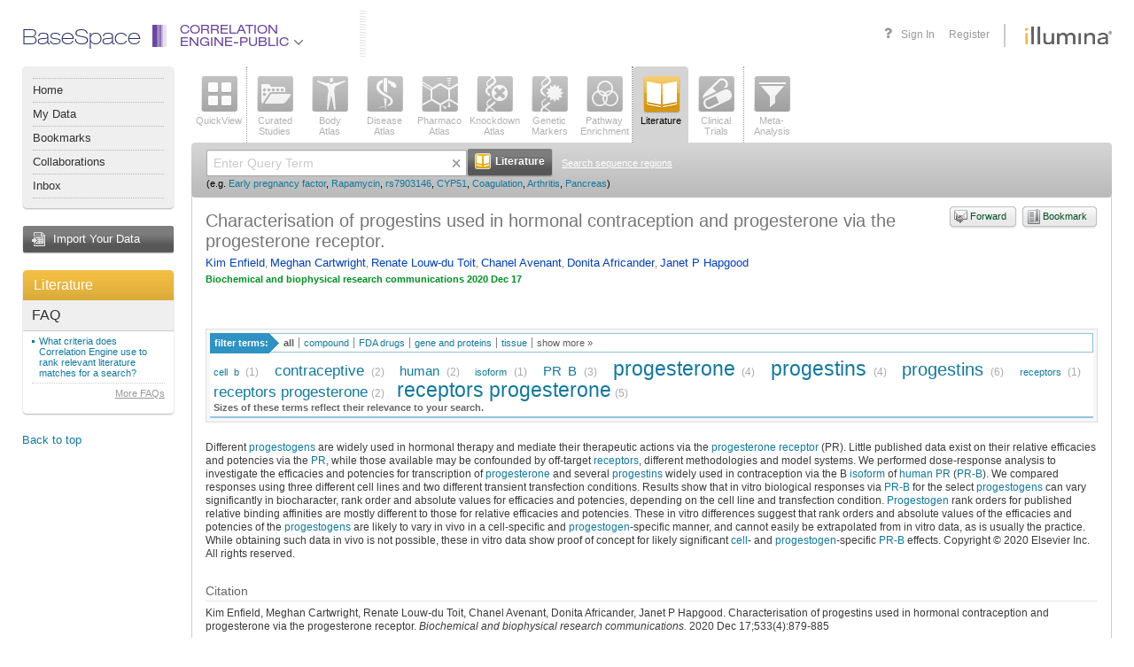

--- FILE ---
content_type: text/html;charset=UTF-8
request_url: https://accounts.public.ce.basespace.illumina.com/b/search/article.nb?id=33008590
body_size: 60049
content:
<!DOCTYPE html PUBLIC "-//W3C//DTD XHTML 1.0 Transitional//EN" "http://www.w3.org/TR/xhtml1/DTD/xhtml1-transitional.dtd">
<html xmlns="http://www.w3.org/1999/xhtml">
<head>
<meta http-equiv="Content-Type" content="text/html; charset=UTF-8" />
<link rel="stylesheet" href="/b/include/script.nbs?type=css&name=autocomplete,popup,effects&apiKey=nextbio-test&v=1.0" />
<link rel="stylesheet" href="/b/s/css3-s/nb.css?20251103_244925" />
<link rel="stylesheet" href="/b/s/css3-s/font-awesome.min.css?20251103_244925" />
<!--[if lte IE 7]>
<style type="text/css">/* <![CDATA[ */ @import url(/b/s/css3-s/nbie.css?20251103_244925); /* ]]> */</style>
<![endif]-->
<link rel="stylesheet" media="print" href="/b/s/css3-s/print.css?20251103_244925" />
<!--[if lte IE 8]>
<style type="text/css">/* <![CDATA[ */ @import url(/b/s/css3-s/nb3ie8.css?20251103_244925); /* ]]> */</style>
<![endif]-->
<link rel="shortcut icon" href="/b/s/img3/favicon.ico?20251103_244925" type="image/x-icon" />
<script type='text/javascript'>
<!--
var nb = {
system:"PUBLIC",root:"/b",img:"/b/s/img3",js:"/b/s/js3-s",
appContext:"b",
userId: "",
secure:"true",
walkMeUrl: "https://cdn.walkme.com/users/25d31b3166ba48908e23d5e9ed8e12d2/test/walkme_25d31b3166ba48908e23d5e9ed8e12d2_https.js",
exportChartsUrl: "https://charts.ce.basespace.illumina.com/highcharts-export-web/",
domainName: "PUBLIC"
,app:'lit'
,psauth:true
};
//-->
</script>
<script type='text/javascript' src='/b/s/js3-s/3rd/prototype-1.7.1.js'></script>
<script type='text/javascript' src='/b/s/js3-s/3rd/rsh0.6/rsh.js'></script>
<script type='text/javascript' src='/b/s/js3-s/3rd/jquery/jquery-1.7.2.min.js?20251103_244925'></script>
<script type="text/javascript" src="/b/s/js3-s/3rd/jquery.cycle.all.js?20251103_244925"></script>
<script type='text/javascript' src='/b/s/js3-s/3rd/d3.min.js?20251103_244925'></script>
<script>
var $j = jQuery.noConflict();
</script>
<script type='text/javascript' src='/b/s/js3-s/nb/nb.js?20251103_244925'></script>
<script type='text/javascript' src='/b/include/script.nbs?type=js&name=autocomplete,effects,notips,popup&apiKey=nextbio-test&v=1.0'></script>
<script type="text/javascript">
(function() {
var walkme = document.createElement('script');
walkme.type = 'text/javascript';
walkme.async = true;
walkme.src = nb.walkMeUrl;
// 'https://cdn.walkme.com/users/25d31b3166ba48908e23d5e9ed8e12d2/walkme_25d31b3166ba48908e23d5e9ed8e12d2_https.js'
var s = document.getElementsByTagName('script')[0];
s.parentNode.insertBefore(walkme, s);
window._walkmeConfig = {smartLoad:true};
})();
</script>
<title>Characterisation of progestins used in hormonal contraception and progesterone via the progesterone receptor. &mdash; NextBio article</title>
<script type='text/javascript' src='/b/s/js3-s/nb/search.js?20251103_244925'></script>
</head>
<body >
<a id="ie7Test" href="#ie7Test" style="position:absolute; top: -1000px; left: -1000px;"></a>
<div id='rap' class="Rap ">
<div class="Wrapper AppWrapper"><div class="WrapperIn"><div class="WrapperMinWidth"><div class="WrapperContainer">
<div class="header">
<div class="container">
<div class="header-nav" style="font-family: helvetica_neue_ltregular; font-size:24px; color: #252E66; margin-top:-6px;">BaseSpace</div>
<ul class="header-nav selected-product">
<li class="header-nav-item header-nav-main-item dropdown-item" id="product-drop-list">
<div class="product-lens ce">
<div class="el-1"></div>
<div class="el-2"></div>
<div class="el-3"></div>
<div class="el-4"></div>
<div class="el-5"></div>
<div class="el-6"></div>
</div>
<a class="ce" href="javascript:void(0);">
Correlation<br>Engine-Public
<span class="fa fa-angle-down fa-lg" style="color:#77787b"></span>
</a>
<ul class="header-nav-dropdown header-nav-main-dropdown dropdown-menu" id="productList" style="display:none;">
</ul>
</li>
</ul>
<div class="header-vendor">
<a class="header-logo" href="https://www.illumina.com" target="_blank" onclick='return chkAboutBox(event)'></a>
</div>
<ul class="header-nav header-nav-user">
<li class="header-nav-item header-nav-item-user header-nav-register"><a href="/b/authentication/login.nb" onclick="return saveLoginState();">Sign In</a></li>
<li class="header-nav-item header-nav-item-user header-nav-register">
<a onclick="showRegisterPopup()">Register</a>
</li>
</ul>
<a class="header-help selectable-tab animated-tab" title="Get help with this page" id='faqLink' href='/b/corp/faq.nb' target='_blank'>
<span class="fa fa-question fa-lg">
</span>
</a>
</div>
</div>
<div class="AppLeftBar2 NoPrint">
<div class="MenuPlate2">
<div class="MenuPlateHead2"></div>
<div class="MenuPlateBody2">
<ul class="MenuPlateList2">
<li ><a href='/b/nextbio.nb'>Home</a></li>
<li ><a href='javascript:void(signInLink("/b/mynb/projects.nb#tab=allProjects"));'>My Data</a></li>
<li ><a href='javascript:void(signInLink("/b/mynb/myBookmarks.nb"));'>Bookmarks</a></li>
<li ><a href='javascript:void(signInLink("/b/mynb/allNextBio.nb"));'>Collaborations</a></li>
<li ><a href='javascript:void(signInLink("/b/mynb/messages.nb"));'>Inbox</a></li>
</ul>
</div>
<div class="MenuPlateFoot2"></div>
</div>
<a href="javascript:void(signInLink('/b/imp/import.nb'));" class="AppImportButton">Import Your Data</a>
<div class="Plate">
<a href='/b/search/lit.nb' title="Go to Literature home" class='AppPlateTitle AppPlateTitleOrange'>Literature</a>
<div class="Plate5Body">
<div class="PlateCurrentApp2">
<div class="InnerWrap2">
<h4>FAQ</h4>
<ul>
<li><a href="/b/corp/faq.nb#litCriteria" onclick='return popupFaq(this, "faq", "litCriteria")'>What criteria does Correlation Engine use to rank relevant literature matches for a search?</a></li>
</ul>
<p class="SeeAll">
<a href="/b/corp/faq.nb" target="_blank">More FAQs</a>
</p>
</div>
</div>
</div>
<div class="Plate5Foot"><div><div></div></div></div>
</div>
<div class='Sticky NoIE6'>
<a onclick='toTop()'>Back to top</a>
</div>
</div>
<div class="AppContainer2" >
<div class="ContainerIn">
<div class="AppList AppList2 NoPrint">
<ul class="AppSelect">
<li>
<a onmouseover='nbTip(this.getAttribute("nb_tip"),true,[DELAY,2000,BGCOLOR,"#ffffcc",WIDTH,-300])' onmouseout='nbUnTip()' nb_tip="See a top-level view of all the information Correlation Engine has about a <strong>gene</strong>, <strong>SNP</strong>, <strong>sequence region</strong>, <strong>biogroup</strong>, <strong>bioset</strong>, <strong>phenotype</strong>, <strong>compound</strong>, <strong>tissue</strong>, or keyword." href='javascript:void(searchApp("ov"))'  ><span class="AppIcon  AppIconov "><img class="IconEn" src='/b/s/img3/vert/Overview.png' class='Png' /><img class="IconDis" style="display:none;" class='Png Disabled' src='/b/s/img3/vert/OverviewDisabled.png'/></span>QuickView</a>
</li>
</ul><div class="AppSelectLine"></div><ul class="AppSelect">
<li>
<a onmouseover='nbTip(this.getAttribute("nb_tip"),true,[DELAY,2000,BGCOLOR,"#ffffcc",WIDTH,-300])' onmouseout='nbUnTip()' nb_tip="Query or browse all studies curated by Illumina.  You can query by <strong>gene</strong>, <strong>SNP</strong>, <strong>sequence region</strong>, <strong>biogroup</strong>, <strong>bioset</strong>, <strong>phenotype</strong>, <strong>compound</strong>, <strong>tissue</strong>, or keyword.  Or browse using filters and text-based search." href='javascript:void(searchApp("as"))'  ><span class="AppIcon  AppIconas "><img class="IconEn" src='/b/s/img3/vert/All_Studies.png' class='Png' /><img class="IconDis" style="display:none;" class='Png Disabled' src='/b/s/img3/vert/All_StudiesDisabled.png'/></span>Curated<br />Studies</a>
</li>
<li>
<a onmouseover='nbTip(this.getAttribute("nb_tip"),true,[DELAY,2000,BGCOLOR,"#ffffcc",WIDTH,-300])' onmouseout='nbUnTip()' nb_tip="View the tissues, cell types, cell lines and stem cells in which a queried gene, bioset or biogroup is significantly enriched or expressed. Or view genes that are enriched or expressed in specific <strong> tissues</strong> and <strong>biosources</strong>." href='javascript:void(searchApp("ba"))'  ><span class="AppIcon  AppIconba "><img class="IconEn" src='/b/s/img3/vert/Body_Atlas.png' class='Png' /><img class="IconDis" style="display:none;" class='Png Disabled' src='/b/s/img3/vert/Body_AtlasDisabled.png'/></span>Body<br />Atlas</a>
</li>
<li>
<a onmouseover='nbTip(this.getAttribute("nb_tip"),true,[DELAY,2000,BGCOLOR,"#ffffcc",WIDTH,-300])' onmouseout='nbUnTip()' nb_tip="Find diseases, traits, conditions, and surrogate endpoints associated with a queried <strong>gene</strong>, <strong>sequence region</strong>, <strong>SNP</strong>, <strong>biogroup</strong>, or <strong>bioset</strong>." href='javascript:void(searchApp("da"))'  ><span class="AppIcon  AppIconda "><img class="IconEn" src='/b/s/img3/vert/Disease_Atlas.png' class='Png' /><img class="IconDis" style="display:none;" class='Png Disabled' src='/b/s/img3/vert/Disease_AtlasDisabled.png'/></span>Disease<br />Atlas</a>
</li>
<li>
<a onmouseover='nbTip(this.getAttribute("nb_tip"),true,[DELAY,2000,BGCOLOR,"#ffffcc",WIDTH,-300])' onmouseout='nbUnTip()' nb_tip="Discover which compounds and treatments affect a queried <strong>gene</strong>, <strong>sequence region</strong>, <strong>biogroup</strong>, or <strong>bioset</strong>." href='javascript:void(searchApp("pa"))'  ><span class="AppIcon  AppIconpa "><img class="IconEn" src='/b/s/img3/vert/Pharmaco_Atlas.png' class='Png' /><img class="IconDis" style="display:none;" class='Png Disabled' src='/b/s/img3/vert/Pharmaco_AtlasDisabled.png'/></span>Pharmaco<br />Atlas</a>
</li>
<li>
<a onmouseover='nbTip(this.getAttribute("nb_tip"),true,[DELAY,2000,BGCOLOR,"#ffffcc",WIDTH,-300])' onmouseout='nbUnTip()' nb_tip="Perform a knockdown, knockout, or overexpression experiment in reverse: See which genetic perturbations affect a queried <strong>gene</strong>, <strong>sequence region</strong>, <strong>biogroup</strong>, or <strong>bioset</strong>." href='javascript:void(searchApp("ka"))'  ><span class="AppIcon  AppIconka "><img class="IconEn" src='/b/s/img3/vert/Knockdown_Atlas.png' class='Png' /><img class="IconDis" style="display:none;" class='Png Disabled' src='/b/s/img3/vert/Knockdown_AtlasDisabled.png'/></span>Knockdown<br />Atlas</a>
</li>
<li>
<a onmouseover='nbTip(this.getAttribute("nb_tip"),true,[DELAY,2000,BGCOLOR,"#ffffcc",WIDTH,-300])' onmouseout='nbUnTip()' nb_tip="Locate genes and SNPs that are significantly linked to a queried <strong>phenotype</strong> or <strong>compound</strong>." href='javascript:void(searchApp("gm"))'  ><span class="AppIcon  AppIcongm "><img class="IconEn" src='/b/s/img3/vert/Genetic_Markers.png' class='Png' /><img class="IconDis" style="display:none;" class='Png Disabled' src='/b/s/img3/vert/Genetic_MarkersDisabled.png'/></span>Genetic<br />Markers</a>
</li>
<li>
<a onmouseover='nbTip(this.getAttribute("nb_tip"),true,[DELAY,2000,BGCOLOR,"#ffffcc",WIDTH,-300])' onmouseout='nbUnTip()' nb_tip="Find biogroups for which your queried <strong>bioset</strong>, <strong>phenotype</strong> or <strong>compound</strong> is highly enriched." href='javascript:void(searchApp("bg"))'  ><span class="AppIcon  AppIconbg "><img class="IconEn" src='/b/s/img3/vert/Biogroups.png' class='Png' /><img class="IconDis" style="display:none;" class='Png Disabled' src='/b/s/img3/vert/BiogroupsDisabled.png'/></span>Pathway<br />Enrichment</a>
</li>
</ul><div class="AppSelectLine"></div><ul class="AppSelect">
<li>
</li>
</ul><div class="AppSelectLine"></div><ul class="AppSelect">
<li>
<a onmouseover='nbTip(this.getAttribute("nb_tip"),true,[DELAY,2000,BGCOLOR,"#ffffcc",WIDTH,-300])' onmouseout='nbUnTip()' nb_tip="Do a classic PubMed literature search, or search hundreds of biology- and health-related news sources with any query term or keyword." href='javascript:void(searchApp("lit"))'  class="Selected"><span class="AppIcon  AppIconlit "><img class="IconEn" src='/b/s/img3/vert/Literature.png' class='Png' /><img class="IconDis" style="display:none;" class='Png Disabled' src='/b/s/img3/vert/LiteratureDisabled.png'/></span>Literature</a>
</li>
<li>
<a onmouseover='nbTip(this.getAttribute("nb_tip"),true,[DELAY,2000,BGCOLOR,"#ffffcc",WIDTH,-300])' onmouseout='nbUnTip()' nb_tip="Find clinical trials that interest you (including actively recruiting studies), using any query term or keyword." href='javascript:void(searchApp("trials"))'  ><span class="AppIcon  AppIcontrials "><img class="IconEn" src='/b/s/img3/vert/Clinical_Trials.png' class='Png' /><img class="IconDis" style="display:none;" class='Png Disabled' src='/b/s/img3/vert/Clinical_TrialsDisabled.png'/></span>Clinical<br />Trials</a>
</li>
</ul><div class="AppSelectLine"></div><ul class="AppSelect">
<li>
<a onmouseover='nbTip(this.getAttribute("nb_tip"),true,[DELAY,2000,BGCOLOR,"#ffffcc",WIDTH,-300])' onmouseout='nbUnTip()' nb_tip="Discover which genes or biogroups are significantly regulated in common across up to 150 <strong>biosets</strong> of your choice. Search among all <strong>biosets</strong> in Correlation Engine to find those that correlate with a Meta-Analysis of up to 10 selected <strong>biosets</strong>." href='javascript:void(searchApp("adv"))'  ><span class="AppIcon  AppIconadv "><img class="IconEn" src='/b/s/img3/vert/Meta_Analysis.png' class='Png' /><img class="IconDis" style="display:none;" class='Png Disabled' src='/b/s/img3/vert/Meta_AnalysisDisabled.png'/></span><div id='maBadge' style='display:none'>0</div>Meta-<br />Analysis</a>
</li>
</ul>
<div class="Clear"></div>
</div>
<div class="App2Search">
<div class="App2SearchIn1">
<div class="App2SearchIn2">
<div class="App2SearchForm">
<form id="mainSearchBx" style="" action="" onsubmit="return searchApp('lit',true)">
<input type="text" class="App2SearchFormText" name="q" id="q" value="" autocomplete="off" />
<span class='ClearQWrap'><img src='/b/s/img3/icons/liteX.gif' onclick='clearQuery()' class='ClearQ' alt='Clear' title='Clear'/></span>
<button type="submit" class="App2SearchFormSubmit"><span><strong><img src="/b/s/img3/vert/LiteratureSrch.png" width="18" height="18" alt="" /> Literature</strong></span></button>
<a class="App2SearchTipsLink" href="" onclick="switchSearchBoxes('seqSearchBx');return false;">Search sequence regions</a>
<div class="Clear"></div>
<div class='SearchEg'>
<small>
(e.g.
<a onclick="setCookieKey('nbFacets', 'lit')" href="/b/search/lit/Early%20pregnancy%20factor">Early pregnancy factor</a>,
<a onclick="setCookieKey('nbFacets', 'lit')" href="/b/search/lit/Rapamycin">Rapamycin</a>,
<a onclick="setCookieKey('nbFacets', 'lit')" href="/b/search/lit/rs7903146">rs7903146</a>,
<a onclick="setCookieKey('nbFacets', 'lit')" href="/b/search/lit/CYP51">CYP51</a>,
<a onclick="setCookieKey('nbFacets', 'lit')" href="/b/search/lit/Coagulation">Coagulation</a>,
<a onclick="setCookieKey('nbFacets', 'lit')" href="/b/search/lit/Arthritis">Arthritis</a>,
<a onclick="setCookieKey('nbFacets', 'lit')" href="/b/search/lit/Pancreas">Pancreas</a>)
</small>
</div>
</form>
<form id="seqSearchBx" style="display:none" action="" onsubmit="return checkRegionRange('lit');">
<input id="maxRange" name="maxRange" type="hidden" value=""/>
<input id="chName" name="chName" type="hidden" value=""/>
<div style="width:870px;">
<div style="float:left;width:52%;">
<table cellspacing="0" cellpadding="0">
<tr>
<th style="width:150px;font-size:11px;text-align:left">Organisms</th>
<th style="width:100px;font-size:11px;text-align:left">Chromosomes</th>
<th style="width:auto;font-size:11px;text-align:left">Start</th>
<th style="width:auto;font-size:11px;text-align:left">Stop</th>
</tr>
<tr>
<td style="width:150px">
<select id="organisms" name='organisms' style="width:140px;font-size:11px" onchange="updateChromosomeOpt()">
<option id="og1" value="1" selected="selected">Homo Sapiens</option>
<option id="og2" value="2" >Mus Musculus</option>
<option id="og3" value="3" >Rattus Norvegicus</option>
<option id="og5" value="5" >C. Elegans</option>
<option id="og6" value="6" >D. Melanogaster</option>
<option id="og7" value="7" >Saccharomyces Cerevisiae</option>
</select>
</td>
<td style="width:100px"><select id="chromosome" name='chromosome' style="width:90px;font-size:11px" onchange="updateMaxChrRange()"></td>
<td style="width:auto;"><input style="height:13px;font-size:11px;margin-right:10px;width:90px;" type="text" id="chStart" name="chStart" value="" /></td>
<td style="width:auto;"><input style="height:13px;font-size:11px;width:90px;" type="text" id="chStop" name="chStop" value="" /></td>
</tr>
</table>
</div>
<div style="float:left;width:48%;margin-top: 3px;">
<button type="submit" class="App2SearchFormSubmit" style='margin-left: 10px;'><span><strong><img src="/b/s/img3/vert/LiteratureSrch.png" width="18" height="18" alt="" /> Literature</strong></span></button>
<a class="App2SearchTipsLink" href="" onclick="switchSearchBoxes('mainSearchBx');return false;">Go back to main search</a>
</div>
</div>
<div class="Clear"></div>
</form>
</div>
<div class="Clear"></div>
</div>
</div>
</div>
<div class='Plate'>
<div class="PlateBody AppSearchContainerBody" >
<div class="PlateContent App2SearchContainerContent">
<div class="InnerWrap2">
<div class="ArticleInfo">
<a id='bookmarkLink' href="/b/bookmarks/bookmark.nb" onclick="appendUrl('bookmarkLink', 'bookmarkUrl', false); appendTitle('bookmarkLink', 'bookmarkTitle'); return signInLink(this)" class="StyledButtonAqua StyledButtonSimple StyledButtonBookmark" style='float:right; margin:0 0 5px 5px'><span><strong>Bookmark</strong></span></a>
<a id='forwardLink' href="/b/forwardurl/forwardurl.nb" onclick="appendUrl('forwardLink', 'forwardURL', true); appendTitle('forwardLink', 'forwardURLTitle'); return signInLink(this)" class="StyledButtonAqua StyledButtonSimple StyledButtonForward" style='float:right; margin:0 0 5px 5px'><span><strong>Forward</strong></span></a>
<h1 class='AppTitle'>
<span class='AppName'>
Characterisation of progestins used in hormonal contraception and progesterone via the progesterone receptor.
</span>
</h1>
<p class="Authors">
<a href="/b/search/author/Kim%20Enfield">Kim Enfield</a>, <a href="/b/search/author/Meghan%20Cartwright">Meghan Cartwright</a>, <a href="/b/search/author/Renate%20Louw-du%20Toit">Renate Louw-du Toit</a>, <a href="/b/search/author/Chanel%20Avenant">Chanel Avenant</a>, <a href="/b/search/author/Donita%20Africander">Donita Africander</a>, <a href="/b/search/author/Janet%20P%20Hapgood">Janet P Hapgood</a>
</p>
<p></a></p><p></a></p><p></a></p><p></a></p><p></a></p><p></a></p>
<cite class="InfoSource"><strong>Biochemical and biophysical research communications&nbsp;2020 Dec 17</strong></cite>
</div>
<br />
<br />
<div class="TagCloudAndFilter">
<div class="RelatedTerms"><h6><span>filter terms:</span></h6><input type="hidden" class="TagCloudBackupValues" nbId="_pub" nbUrl="search/publication/tagCloud.nb" nbQuery="q=&amp;id=33008590" nbFilter="false" /><ul class="TermsBy" id="_pub_type_tabs"><li class="Selected" id="_pub_ALL" name="_pub_type"><a href="" onclick="return onClickCloudTab({obj: this, cloudId: '_pub', tabId: 'ALL', url: 'search/publication/tagCloud.nb', query: 'q=\&id=33008590', filter: 'false', otherList:'_pub_type_tabs_more'});">all</a></li><li id="_pub_COMPOUND" name="_pub_type"><a href="" onclick="return onClickCloudTab({obj: this, cloudId: '_pub', tabId: 'COMPOUND', url: 'search/publication/tagCloud.nb', query: 'q=\&id=33008590', filter: 'false', otherList:'_pub_type_tabs_more'});">compound</a></li><li id="_pub_FDA_DRUG" name="_pub_type"><a href="" onclick="return onClickCloudTab({obj: this, cloudId: '_pub', tabId: 'FDA_DRUG', url: 'search/publication/tagCloud.nb', query: 'q=\&id=33008590', filter: 'false', otherList:'_pub_type_tabs_more'});">FDA drugs</a></li><li id="_pub_GENE" name="_pub_type"><a href="" onclick="return onClickCloudTab({obj: this, cloudId: '_pub', tabId: 'GENE', url: 'search/publication/tagCloud.nb', query: 'q=\&id=33008590', filter: 'false', otherList:'_pub_type_tabs_more'});">gene and proteins</a></li><li id="_pub_TISSUE" name="_pub_type"><a href="" onclick="return onClickCloudTab({obj: this, cloudId: '_pub', tabId: 'TISSUE', url: 'search/publication/tagCloud.nb', query: 'q=\&id=33008590', filter: 'false', otherList:'_pub_type_tabs_more'});">tissue</a></li><li class="ShowMore" id="_pub_show_more"><a href="javascript:void(0)" onclick="$('_pub_show_more').hide();$('_pub_show_less').show();$('_pub_type_tabs_more').show();">show more &raquo;</a></li><li class="ShowLess" id="_pub_show_less" style="display:none"><a href="javascript:void(0)" onclick="$('_pub_type_tabs_more').hide();$('_pub_show_less').hide();$('_pub_show_more').show();">show less &laquo;</a></li></ul><ul class="TermsBy" id="_pub_type_tabs_more" style="clear:both;width:100%;display:none"><li id="_pub_ORGANISM" name="_pub_type"><a href="" onclick="return onClickCloudTab({obj: this, cloudId: '_pub', tabId: 'ORGANISM', url: 'search/publication/tagCloud.nb', query: 'q=\&id=33008590', filter: 'false', otherList:'_pub_type_tabs'});">organism</a></li></ul><div class="Clear"></div></div>
<div id="_pub" class="TagCloud" nbUrl="search/publication/tagCloud.nb" nbQuery="q=&amp;id=33008590" nbFilter="false" tagTypes="COMPOUND,FDA_DRUG,GENE,TISSUE">
<div id="_pub_tagCloudContainer" style="clear:both;position:relative">
<div style="position:relative; NoUl">
<div class="Tags">
<li class="s6"><a href="/b/search/ov/cell%20b" onmouseover="nbApi.popupItems(this,'_pub_popup', '/search/anno.nb', [ ['tissue', '216861', 'B-Lymphocytes']  ], event, false, 500, function() {nbApi.setAttr('_pub_popup', 'nbSyn', 'syn=');}); return false;" onclick="nbApi.popupItems(this,'_pub_popup', '/search/anno.nb', [ ['tissue', '216861', 'B-Lymphocytes']  ], event, false, 100, function() {nbApi.setAttr('_pub_popup', 'nbSyn', 'syn=');}); return false;"nbTagName="cell b">cell&nbsp;b</a>&nbsp;<span title="Term 'cell b' and its synonyms occurs 1 times within this article." class="TagCloudCount">(1)</span></li> <li class="s3"><a href="/b/search/ov/contraceptive" onmouseover="nbApi.popupItems(this,'_pub_popup', '/search/anno.nb', [ ['treatment', '271695', 'Contraceptive Agents,Contraceptive Effects,Effect{comma} Contraceptives,Contraceptive Agent,Contracept...']  ], event, false, 500, function() {nbApi.setAttr('_pub_popup', 'nbSyn', 'syn=');}); return false;" onclick="nbApi.popupItems(this,'_pub_popup', '/search/anno.nb', [ ['treatment', '271695', 'Contraceptive Agents,Contraceptive Effects,Effect{comma} Contraceptives,Contraceptive Agent,Contracept...']  ], event, false, 100, function() {nbApi.setAttr('_pub_popup', 'nbSyn', 'syn=');}); return false;"nbTagName="contraceptive">contraceptive</a>&nbsp;<span title="Term 'contraceptive' and its synonyms occurs 2 times within this article." class="TagCloudCount">(2)</span></li> <li class="s4"><a href="/b/search/ov/human" onmouseover="nbApi.popupItems(this,'_pub_popup', '/search/anno.nb', [ ['organism', '219393', 'Humans']  ], event, false, 500, function() {nbApi.setAttr('_pub_popup', 'nbSyn', 'syn=Humans');}); return false;" onclick="nbApi.popupItems(this,'_pub_popup', '/search/anno.nb', [ ['organism', '219393', 'Humans']  ], event, false, 100, function() {nbApi.setAttr('_pub_popup', 'nbSyn', 'syn=Humans');}); return false;"nbTagName="human">human</a>&nbsp;<span title="Term 'human' and its synonyms occurs 2 times within this article." class="TagCloudCount">(2)</span></li> <li class="s6"><a href="/b/search/ov/isoform" onmouseover="nbApi.popupItems(this,'_pub_popup', '/search/anno.nb', [ ['treatment', '268456', 'Protein Isoforms,Isoforms{comma} Protein,Protein Isoformses,Protein Isoforms,Isoforms,Protein Isoform,...']  ], event, false, 500, function() {nbApi.setAttr('_pub_popup', 'nbSyn', 'syn=');}); return false;" onclick="nbApi.popupItems(this,'_pub_popup', '/search/anno.nb', [ ['treatment', '268456', 'Protein Isoforms,Isoforms{comma} Protein,Protein Isoformses,Protein Isoforms,Isoforms,Protein Isoform,...']  ], event, false, 100, function() {nbApi.setAttr('_pub_popup', 'nbSyn', 'syn=');}); return false;"nbTagName="isoform">isoform</a>&nbsp;<span title="Term 'isoform' and its synonyms occurs 1 times within this article." class="TagCloudCount">(1)</span></li> <li class="s4"><a href="/b/search/ov/PR%20B" onmouseover="nbApi.popupItems(this,'_pub_popup', '/search/anno.nb', [ ['feature', '294672', 'Pgr,progesterone receptor,Putative uncharacterized protein,OTTMUSP00000026522,Progesterone recep...']  ], event, false, 500, function() {nbApi.setAttr('_pub_popup', 'nbSyn', 'syn=PR-B');}); return false;" onclick="nbApi.popupItems(this,'_pub_popup', '/search/anno.nb', [ ['feature', '294672', 'Pgr,progesterone receptor,Putative uncharacterized protein,OTTMUSP00000026522,Progesterone recep...']  ], event, false, 100, function() {nbApi.setAttr('_pub_popup', 'nbSyn', 'syn=PR-B');}); return false;"nbTagName="PR B">PR&nbsp;B</a>&nbsp;<span title="Term 'PR B' and its synonyms occurs 3 times within this article." class="TagCloudCount">(3)</span></li> <li class="s1"><a href="/b/search/ov/progesterone" onmouseover="nbApi.popupItems(this,'_pub_popup', '/search/anno.nb', [ ['treatment', '259351', 'Progesterone,Pregn-4-ene-3{comma}20-diones,Pregn-4-ene-3{comma}20-dione,Pregnenedione,Pregnenediones,Progest...']  ], event, false, 500, function() {nbApi.setAttr('_pub_popup', 'nbSyn', 'syn=');}); return false;" onclick="nbApi.popupItems(this,'_pub_popup', '/search/anno.nb', [ ['treatment', '259351', 'Progesterone,Pregn-4-ene-3{comma}20-diones,Pregn-4-ene-3{comma}20-dione,Pregnenedione,Pregnenediones,Progest...']  ], event, false, 100, function() {nbApi.setAttr('_pub_popup', 'nbSyn', 'syn=');}); return false;"nbTagName="progesterone">progesterone</a>&nbsp;<span title="Term 'progesterone' and its synonyms occurs 4 times within this article." class="TagCloudCount">(4)</span></li> <li class="s1"><a href="/b/search/ov/progestins" onmouseover="nbApi.popupItems(this,'_pub_popup', '/search/anno.nb', [ ['treatment', '271588', 'Progestins,Progestational Compound,Gestagen Effectses,Gestagenses,Progestogen Effect,Progestagen...']  ], event, false, 500, function() {nbApi.setAttr('_pub_popup', 'nbSyn', 'syn=');}); return false;" onclick="nbApi.popupItems(this,'_pub_popup', '/search/anno.nb', [ ['treatment', '271588', 'Progestins,Progestational Compound,Gestagen Effectses,Gestagenses,Progestogen Effect,Progestagen...']  ], event, false, 100, function() {nbApi.setAttr('_pub_popup', 'nbSyn', 'syn=');}); return false;"nbTagName="progestins">progestins</a>&nbsp;<span title="Term 'progestins' and its synonyms occurs 4 times within this article." class="TagCloudCount">(4)</span></li> <li class="s2"><a href="/b/search/ov/progestins" onmouseover="nbApi.popupItems(this,'_pub_popup', '/search/anno.nb', [ ['treatment', '271588', 'Progestins,Progestational Compound,Gestagen Effectses,Gestagenses,Progestogen Effect,Progestagen...']  ], event, false, 500, function() {nbApi.setAttr('_pub_popup', 'nbSyn', 'syn=progestogens|Progestogen|progestogen');}); return false;" onclick="nbApi.popupItems(this,'_pub_popup', '/search/anno.nb', [ ['treatment', '271588', 'Progestins,Progestational Compound,Gestagen Effectses,Gestagenses,Progestogen Effect,Progestagen...']  ], event, false, 100, function() {nbApi.setAttr('_pub_popup', 'nbSyn', 'syn=progestogens|Progestogen|progestogen');}); return false;"nbTagName="progestins">progestins</a>&nbsp;<span title="Term 'progestins' and its synonyms occurs 6 times within this article." class="TagCloudCount">(6)</span></li> <li class="s6"><a href="/b/search/ov/receptors" onmouseover="nbApi.popupItems(this,'_pub_popup', '/search/anno.nb', [ ['treatment', '2403326', 'Receptors{comma} sigma,Opioid Receptors{comma} sigma,receptors{comma} σ,Receptors{comma} Opioid{comma} sigma,receptors{comma} opioid...']  ], event, false, 500, function() {nbApi.setAttr('_pub_popup', 'nbSyn', 'syn=');}); return false;" onclick="nbApi.popupItems(this,'_pub_popup', '/search/anno.nb', [ ['treatment', '2403326', 'Receptors{comma} sigma,Opioid Receptors{comma} sigma,receptors{comma} σ,Receptors{comma} Opioid{comma} sigma,receptors{comma} opioid...']  ], event, false, 100, function() {nbApi.setAttr('_pub_popup', 'nbSyn', 'syn=');}); return false;"nbTagName="receptors">receptors</a>&nbsp;<span title="Term 'receptors' and its synonyms occurs 1 times within this article." class="TagCloudCount">(1)</span></li> <li class="s3"><a href="/b/search/ov/receptors%20progesterone" onmouseover="nbApi.popupItems(this,'_pub_popup', '/search/anno.nb', [ ['treatment', '2326616', 'progesterone receptor A,progesterone receptors A,progesterone receptor A,receptor A{comma} progesteron...']  ], event, false, 500, function() {nbApi.setAttr('_pub_popup', 'nbSyn', 'syn=Receptors, Progesterone');}); return false;" onclick="nbApi.popupItems(this,'_pub_popup', '/search/anno.nb', [ ['treatment', '2326616', 'progesterone receptor A,progesterone receptors A,progesterone receptor A,receptor A{comma} progesteron...']  ], event, false, 100, function() {nbApi.setAttr('_pub_popup', 'nbSyn', 'syn=Receptors, Progesterone');}); return false;"nbTagName="receptors progesterone">receptors&nbsp;progesterone</a>&nbsp;<span title="Term 'receptors progesterone' and its synonyms occurs 2 times within this article." class="TagCloudCount">(2)</span></li> <li class="s1"><a href="/b/search/ov/receptors%20progesterone" onmouseover="nbApi.popupItems(this,'_pub_popup', '/search/anno.nb', [ ['treatment', '2326616', 'progesterone receptor A,pr...']  , ['treatment', '2628515', 'Receptors{comma} Progesterone,Pr...']  ], event, false, 500, function() {nbApi.setAttr('_pub_popup', 'nbSyn', 'syn=PR|progesterone receptor');}); return false;" onclick="nbApi.popupItems(this,'_pub_popup', '/search/anno.nb', [ ['treatment', '2326616', 'progesterone receptor A,pr...']  , ['treatment', '2628515', 'Receptors{comma} Progesterone,Pr...']  ], event, false, 100, function() {nbApi.setAttr('_pub_popup', 'nbSyn', 'syn=PR|progesterone receptor');}); return false;"nbTagName="receptors progesterone">receptors&nbsp;progesterone</a>&nbsp;<span title="Term 'receptors progesterone' and its synonyms occurs 5 times within this article." class="TagCloudCount">(5)</span></li>
</div>
<div style="font-weight: bold;color: #666666; font-size: 8pt;">Sizes of these terms reflect their relevance to your search.</div>
<div id="_nextbio_locationList" name="_nextbio_locationList" nextbioMapsUrl="/s/js2.20251103_244925/nb/maps-s.js" style="display: none;">
</div>
<div class="MapHolder" style="display: none;" id="_nextbio_tagCloudMapCanvas" name="_nextbio_tagCloudMapCanvas"></div>
</div>
</div>
</div>
<div id="_pub_popup"
class="nbApiExPopup nbApiNoHighlight"
style="display: none; left: 240px; top: ;"
small="true"
nbPublicationId="33008590"
z-index="100"
onclick="nbApi.cancelEvent(event);"
nbSwitchable=""
nbTracking=""
nbItemTitle="it=Characterisation%20of%20progestins%20used%20in%20hormonal%20contraception%20and%20progesterone%20via%20the%20progesterone%20receptor."
nbOriginalLabel="originalLabel=Characterisation%20of%20progestins%20used%20in%20hormonal%20contraception%20and%20progesterone%20via%20the%20progesterone%20receptor.">
<div class="nbApiExPopupClose" title="Close" onclick="nbApi.UnTip(true);"></div>
<div class="nbApiExPopupInner">
<div class="nbApiExPopupContainer">
<div class="nbApiExPopupTitle" style="cursor: move;"
onmousedown="nbApi.popupEvenHandlers.startMove(event, '_pub_popup');"
onmouseup="nbApi.popupEvenHandlers.stopMove(event, '_pub_popup');"
onmousemove="nbApi.popupEvenHandlers.move(event, '_pub_popup');">
<strong><span id="_pub_popup_title"></span></strong> (<span id="_pub_popup_prefix"></span>)
</div>
<div id="_pub_popup_tabContainer1" class="nbApiExPopupContentWrap">
<div id="_pub_popup_tabBar" class="nbApiExPopupTabs">
<a id="_pub_popup_sentences" name="_pub_popup_tab" tabId="sentences" nbNextTabId="_pub_popup_info" nbDefault="" nbRealIdOnly="" class="nbApiExTab" href="" onclick="nbApi.updatePopupEx({popupId:'_pub_popup', tabId:'_pub_popup_sentences', url: false?document.getElementById('_pub_popup').getAttribute('nbDynamicUrl'):'/search/matchingSentences.nb', paramList: nbApi.buildPopupQuery({popupId: '_pub_popup', query: 'id=33008590&pageType=literature&all=true', dQuery: 'nbSyn'}), limit: 5, filter: true, fixUrl:true, fixQuery:true});return false;"><span id="sentences_title">MATCHING SENTENCES</span></a>
<div id="_pub_popup_sentences_subTabs" name="_pub_popup_subTabContainer" class="nbApiExPopupSubTabs" style="display: none;">
<div id="_pub_popup_sentences_message" style="display:none;">
Sentences from this article containing <strong>
<span name="_pub_popup_term"></span></strong>
</div>
<div id="_pub_popup_sentences_buttonBar" style="display:none;">
<div style="clear:both;"></div>
<div style="padding: 5px; float:right; margin:2px 0px 0px 0px;">
<table cellspacing="0" cellpadding="0" onkeypress="nbApi.filterSentences({event: event, url:'/search/matchingSentences.nb', query:'id=33008590&pageType=literature&all=true', dQuery:'nbSyn', filterName:'_pub_popup_sentences_filter'});">
<tr>
<td style="padding-right:5px; font-size:12px;">
Filter:
</td>
<td style="padding-right:5px;">
<input name="_pub_popup_sentences_filter" type="text" class="nbApiExPopupBarEditBox" style="width:290px; height: 13px; padding:2px;" />
</td>
<td style="padding-right:5px;">
<a href="" target="_blank"  onclick="nbApi.buildPopupUrl({popupId:'_pub_popup',element:this,url:'',query:'',dQuery:'',dHash:'',fixUrl:'true'});nbApi.filterSentences({event: event, url:'/search/matchingSentences.nb', query:'id=33008590&pageType=literature&all=true', dQuery:'nbSyn', filterName:'_pub_popup_sentences_filter'});return false;" class="nbApiExPopupStyledButton"><span>Filter</span></a>
</td>
<td style="padding-right:5px;">
<a href="" target="_blank"  onclick="nbApi.buildPopupUrl({popupId:'_pub_popup',element:this,url:'',query:'',dQuery:'',dHash:'',fixUrl:'true'});nbApi.filterSentences({event: event, url:'/search/matchingSentences.nb', query:'id=33008590&pageType=literature&all=true', dQuery:'nbSyn', filterName:'_pub_popup_sentences_filter', clear:true});return false;" class="nbApiExPopupStyledButton"><span>Clear</span></a>
</td></tr>
</table>
</div>
</div>
</div>
<a id="_pub_popup_info" name="_pub_popup_tab" tabId="info" nbNextTabId="_pub_popup_" nbDefault="" nbRealIdOnly="true" class="nbApiExTab" href="" onclick="nbApi.updatePopupEx({popupId:'_pub_popup', tabId:'_pub_popup_info', url: false?document.getElementById('_pub_popup').getAttribute('nbDynamicUrl'):'/search/anno.nb', paramList: nbApi.buildPopupQuery({popupId: '_pub_popup', query: '', dQuery: 'nbDynamicQuery'}), limit: 5, filter: true, fixUrl:true, fixQuery:true});return false;"><span id="info_title">INFO</span></a>
<div id="_pub_popup_info_subTabs" name="_pub_popup_subTabContainer" class="nbApiExPopupSubTabs" style="display: none;">
<div id="_pub_popup_info_message" style="display:none;">
Information related to <strong>
<span name="_pub_popup_term"></span></strong>
</div>
</div>
<a id="_pub_popup_related" name="_pub_popup_tab" tabId="related" nbNextTabId="_pub_popup_" nbDefault="" nbRealIdOnly="" class="nbApiExTab" href="" onclick="nbApi.updatePopupEx({popupId:'_pub_popup', tabId:'_pub_popup_related', url: false?document.getElementById('_pub_popup').getAttribute('nbDynamicUrl'):'', paramList: nbApi.buildPopupQuery({popupId: '_pub_popup', query: '', dQuery: ''}), limit: 5, filter: true, fixUrl:true, fixQuery:false});return false;"><span id="related_title">RELATED CONTENT</span></a>
<div id="_pub_popup_related_subTabs" name="_pub_popup_subTabContainer" class="nbApiExPopupSubTabs" style="display: none;">
<a id="_pub_popup_related_pubmed" name="_pub_popup_related_subTab" tabId="_pub_popup_related" subTabId="pubmed" nbDefault="" nbRealIdOnly="" href="" class="nbApiExSubTab"
onclick="nbApi.updatePopupEx({popupId:'_pub_popup', tabId:'_pub_popup_related', subTabId:'_pub_popup_related_pubmed', url: false?document.getElementById('_pub_popup').getAttribute('nbDynamicUrl'):'/search/literatureRelatedLiterature.nb', paramList: nbApi.buildPopupQuery({popupId: '_pub_popup', query: 'id=33008590', dQuery: ''}), limit: 5, filter: true, fixUrl:true, fixQuery:true});return false;">
<span id="pubmed_title">PubMed</span>
</a>
<div id="_pub_popup_related_pubmed_message" style="display:none;">
Top matches for Pubmed articles related to this article and <strong>
<span name="_pub_popup_term"></span></strong>
</div>
<div id="_pub_popup_related_pubmed_buttonBar" style="display:none;">
<div style="clear:both;"></div>
<div style="padding: 5px; float:right; margin:2px 0px 0px;">
<a href="" target="_self"  onclick="nbApi.buildPopupUrl({popupId:'_pub_popup',element:this,url:'',query:'id=33008590',dQuery:'nbOriginalLabel,nbTagName  ,nbTermFilter',dHash:'',fixUrl:'true'});" class="nbApiExPopupStyledButton"><span>View all PubMed results</span></a>
</div>
</div>
<a id="_pub_popup_related_trials" name="_pub_popup_related_subTab" tabId="_pub_popup_related" subTabId="trials" nbDefault="" nbRealIdOnly="" href="" class="nbApiExSubTab"
onclick="nbApi.updatePopupEx({popupId:'_pub_popup', tabId:'_pub_popup_related', subTabId:'_pub_popup_related_trials', url: false?document.getElementById('_pub_popup').getAttribute('nbDynamicUrl'):'/search/literatureRelatedClinicalTrials.nb', paramList: nbApi.buildPopupQuery({popupId: '_pub_popup', query: 'id=33008590', dQuery: ''}), limit: 5, filter: true, fixUrl:true, fixQuery:true});return false;">
<span id="trials_title">Clinical Trials</span>
</a>
<div id="_pub_popup_related_trials_message" style="display:none;">
Top matches for clinical trials related to this article and <strong>
<span name="_pub_popup_term"></span></strong>
</div>
<div id="_pub_popup_related_trials_buttonBar" style="display:none;">
<div style="clear:both;"></div>
<div style="padding: 5px; float:right; margin:2px 0px 0px;">
<a href="" target="_self"   onclick="return signInLink(this);"class="nbApiExPopupStyledButton"><span>View all clinical trials results</span></a>
</div>
</div>
<a id="_pub_popup_related_news" name="_pub_popup_related_subTab" tabId="_pub_popup_related" subTabId="news" nbDefault="" nbRealIdOnly="" href="" class="nbApiExSubTab"
onclick="nbApi.updatePopupEx({popupId:'_pub_popup', tabId:'_pub_popup_related', subTabId:'_pub_popup_related_news', url: false?document.getElementById('_pub_popup').getAttribute('nbDynamicUrl'):'/search/literatureRelatedNews.nb', paramList: nbApi.buildPopupQuery({popupId: '_pub_popup', query: 'id=33008590', dQuery: ''}), limit: 5, filter: true, fixUrl:true, fixQuery:true});return false;">
<span id="news_title">News</span>
</a>
<div id="_pub_popup_related_news_message" style="display:none;">
Top matches for news related to this article and <strong>
<span name="_pub_popup_term"></span></strong>
</div>
<div id="_pub_popup_related_news_buttonBar" style="display:none;">
<div style="clear:both;"></div>
<div style="padding: 5px; float:right; margin:2px 0px 0px;">
<a href="" target="_self"  onclick="nbApi.buildPopupUrl({popupId:'_pub_popup',element:this,url:'',query:'id=33008590',dQuery:'nbOriginalLabel,nbTagName  ,nbTermFilter',dHash:'',fixUrl:'true'});" class="nbApiExPopupStyledButton"><span>View all news results</span></a>
</div>
</div>
<a id="_pub_popup_related_studies" name="_pub_popup_related_subTab" tabId="_pub_popup_related" subTabId="studies" nbDefault="" nbRealIdOnly="" href="" class="nbApiExSubTab"
onclick="nbApi.updatePopupEx({popupId:'_pub_popup', tabId:'_pub_popup_related', subTabId:'_pub_popup_related_studies', url: false?document.getElementById('_pub_popup').getAttribute('nbDynamicUrl'):'/search/literatureRelatedStudies.nb', paramList: nbApi.buildPopupQuery({popupId: '_pub_popup', query: 'id=33008590', dQuery: ''}), limit: 5, filter: true, fixUrl:true, fixQuery:true});return false;">
<span id="studies_title">Genomics Data</span>
</a>
<div id="_pub_popup_related_studies_message" style="display:none;">
Top matches for genomic data related to this article and <strong>
<span name="_pub_popup_term"></span></strong>
</div>
<div id="_pub_popup_related_studies_buttonBar" style="display:none;">
<div style="clear:both;"></div>
<div style="padding: 5px; float:right; margin:2px 0px 0px;">
<a href="" target="_self"   onclick="return signInLink(this);"class="nbApiExPopupStyledButton"><span>View all genomic data results</span></a>
</div>
</div>
</div>
<a id="_pub_popup_terms" name="_pub_popup_tab" tabId="terms" nbNextTabId="_pub_popup_" nbDefault="" nbRealIdOnly="" class="nbApiExTab" href="" onclick="nbApi.updatePopupEx({popupId:'_pub_popup', tabId:'_pub_popup_terms', url: false?document.getElementById('_pub_popup').getAttribute('nbDynamicUrl'):'/search/literature/tagCloud.nb', paramList: nbApi.buildPopupQuery({popupId: '_pub_popup', query: 'tagCloud=true&tagCloudSize=40&tagFilter=true&tagLookupSize=50&tagType=ALL', dQuery: 'nbDynamicQuery'}), limit: 5, filter: false, fixUrl:true, fixQuery:true});return false;"><span id="terms_title">RELATED TERMS</span></a>
<div id="_pub_popup_terms_subTabs" name="_pub_popup_subTabContainer" class="nbApiExPopupSubTabs" style="display: none;">
</div>
</div>
<div id="_pub_popup_PopupContent" class="nbApiExPopupContent">
<div id="_pub_popup_PopupTabTitle" class="nbApiExPopupMatchesTitle" style="position:relative;">
&nbsp;
</div>
<div id="_pub_popup_SubTabs" class="nbApiExPopupSubTabs" style="display:none;"></div>
<div class="nbApiExPopupTextCont">
<div id="_pub_popup_content" class="nbApiExPopupText" nextbio_allowUpdate="true"></div>
</div>
</div>
</div>
<div class="nbApiExPopupFooter">
<span id="nbApiExPopupReportResponse"></span>
<div id="_pub_popup_buttonBar" class="nbApiExPopupDetailedButton"></div>
</div>
</div>
</div>
<div class="nbApiExPopupReport"><a href="" onclick="nbApi.reportFalseTerm({target:'nbApiExPopupReportResponse',scriptTarget:'_pub_popup_script',url:'/report/falsepositive.nb',term:document.getElementById('_pub_popup_title').innerHTML,type:document.getElementById('_pub_popup_prefix').innerHTML,article:'Characterisation%20of%20progestins%20used%20in%20hormonal%20contraception%20and%20progesterone%20via%20the%20progesterone%20receptor.',publicationId:'33008590'});return false;">Report term as false positive</a></div>
</div>
<span id="_pub_popup_script"></span>
<iframe id="_pub_popup_scriptLoader" style="display:none;"></iframe>
</div>
<p>Different <a href="../search/ov.nb?q=progestogens" onmouseover=" popupItems (this, 'my_popup', '../search/anno.nb', [['treatment','271588','Progestins,Progestational Compound,Gestagen Effectses,Gestagenses,Progestogen Effect,Progestagen...']], event);return false;" onclick=" popupItems (this, 'my_popup', '../search/anno.nb', [['treatment','271588','Progestins,Progestational Compound,Gestagen Effectses,Gestagenses,Progestogen Effect,Progestagen...']], event, true);return false;">progestogens</a> are widely used in hormonal therapy and mediate their therapeutic actions via the <a href="../search/ov.nb?q=progesterone+receptor" onmouseover=" popupItems (this, 'my_popup', '../search/anno.nb', [['treatment','2326616','progesterone receptor A,pr...'],['treatment','2628515','Receptors, Progesterone,Pr...']], event);return false;" onclick=" popupItems (this, 'my_popup', '../search/anno.nb', [['treatment','2326616','progesterone receptor A,pr...'],['treatment','2628515','Receptors, Progesterone,Pr...']], event, true);return false;">progesterone receptor</a> (PR).   Little published data exist on their relative efficacies and potencies via the <a href="../search/ov.nb?q=progesterone+receptor" onmouseover=" popupItems (this, 'my_popup', '../search/anno.nb', [['treatment','2326616','progesterone receptor A,pr...'],['treatment','2628515','Receptors, Progesterone,Pr...']], event);return false;" onclick=" popupItems (this, 'my_popup', '../search/anno.nb', [['treatment','2326616','progesterone receptor A,pr...'],['treatment','2628515','Receptors, Progesterone,Pr...']], event, true);return false;">PR</a>, while those available may be confounded by off-target <a href="../search/ov.nb?q=receptors" onmouseover=" popupItems (this, 'my_popup', '../search/anno.nb', [['treatment','2403326','Receptors, sigma,Opioid Receptors, sigma,receptors, σ,Receptors, Opioid, sigma,receptors, opioid...']], event);return false;" onclick=" popupItems (this, 'my_popup', '../search/anno.nb', [['treatment','2403326','Receptors, sigma,Opioid Receptors, sigma,receptors, σ,Receptors, Opioid, sigma,receptors, opioid...']], event, true);return false;">receptors</a>, different methodologies and model systems.   We performed dose-response analysis to investigate the efficacies and potencies for transcription of <a href="../search/ov.nb?q=progesterone" onmouseover=" popupItems (this, 'my_popup', '../search/anno.nb', [['treatment','259351','Progesterone,Pregn-4-ene-3,20-diones,Pregn-4-ene-3,20-dione,Pregnenedione,Pregnenediones']], event);return false;" onclick=" popupItems (this, 'my_popup', '../search/anno.nb', [['treatment','259351','Progesterone,Pregn-4-ene-3,20-diones,Pregn-4-ene-3,20-dione,Pregnenedione,Pregnenediones']], event, true);return false;">progesterone</a> and several <a href="../search/ov.nb?q=progestins" onmouseover=" popupItems (this, 'my_popup', '../search/anno.nb', [['treatment','271588','Progestins,Progestational Compound,Gestagen Effectses,Gestagenses,Progestogen Effect,Progestagen...']], event);return false;" onclick=" popupItems (this, 'my_popup', '../search/anno.nb', [['treatment','271588','Progestins,Progestational Compound,Gestagen Effectses,Gestagenses,Progestogen Effect,Progestagen...']], event, true);return false;">progestins</a> widely used in contraception via the B <a href="../search/ov.nb?q=isoform" onmouseover=" popupItems (this, 'my_popup', '../search/anno.nb', [['treatment','268456','Protein Isoforms,Isoforms, Protein,Protein Isoformses,Isoforms,Protein Isoform,Isoformses,Isofor...']], event);return false;" onclick=" popupItems (this, 'my_popup', '../search/anno.nb', [['treatment','268456','Protein Isoforms,Isoforms, Protein,Protein Isoformses,Isoforms,Protein Isoform,Isoformses,Isofor...']], event, true);return false;">isoform</a> of <a href="../search/ov.nb?q=human" onmouseover=" popupItems (this, 'my_popup', '../search/anno.nb', [['organism','219393','Humans']], event);return false;" onclick=" popupItems (this, 'my_popup', '../search/anno.nb', [['organism','219393','Humans']], event, true);return false;">human</a> <a href="../search/ov.nb?q=progesterone+receptor" onmouseover=" popupItems (this, 'my_popup', '../search/anno.nb', [['treatment','2326616','progesterone receptor A,pr...'],['treatment','2628515','Receptors, Progesterone,Pr...']], event);return false;" onclick=" popupItems (this, 'my_popup', '../search/anno.nb', [['treatment','2326616','progesterone receptor A,pr...'],['treatment','2628515','Receptors, Progesterone,Pr...']], event, true);return false;">PR</a> (<a href="../search/ov.nb?q=PR-B" onmouseover=" popupItems (this, 'my_popup', '../search/anno.nb', [['feature','294672','Pgr,progesterone receptor,Putative uncharacterized protein,OTTMUSP00000026522,Progesterone recep...']], event);return false;" onclick=" popupItems (this, 'my_popup', '../search/anno.nb', [['feature','294672','Pgr,progesterone receptor,Putative uncharacterized protein,OTTMUSP00000026522,Progesterone recep...']], event, true);return false;">PR-B</a>).   We compared responses using three different cell lines and two different transient transfection conditions.   Results show that in vitro biological responses via <a href="../search/ov.nb?q=PR-B" onmouseover=" popupItems (this, 'my_popup', '../search/anno.nb', [['feature','294672','Pgr,progesterone receptor,Putative uncharacterized protein,OTTMUSP00000026522,Progesterone recep...']], event);return false;" onclick=" popupItems (this, 'my_popup', '../search/anno.nb', [['feature','294672','Pgr,progesterone receptor,Putative uncharacterized protein,OTTMUSP00000026522,Progesterone recep...']], event, true);return false;">PR-B</a> for the select <a href="../search/ov.nb?q=progestogens" onmouseover=" popupItems (this, 'my_popup', '../search/anno.nb', [['treatment','271588','Progestins,Progestational Compound,Gestagen Effectses,Gestagenses,Progestogen Effect,Progestagen...']], event);return false;" onclick=" popupItems (this, 'my_popup', '../search/anno.nb', [['treatment','271588','Progestins,Progestational Compound,Gestagen Effectses,Gestagenses,Progestogen Effect,Progestagen...']], event, true);return false;">progestogens</a> can vary significantly in biocharacter, rank order and absolute values for efficacies and potencies, depending on the cell line and transfection condition.   <a href="../search/ov.nb?q=Progestogen" onmouseover=" popupItems (this, 'my_popup', '../search/anno.nb', [['treatment','271588','Progestins,Progestational Compound,Gestagen Effectses,Gestagenses,Progestogen Effect,Progestagen...']], event);return false;" onclick=" popupItems (this, 'my_popup', '../search/anno.nb', [['treatment','271588','Progestins,Progestational Compound,Gestagen Effectses,Gestagenses,Progestogen Effect,Progestagen...']], event, true);return false;">Progestogen</a> rank orders for published relative binding affinities are mostly different to those for relative efficacies and potencies.   These in vitro differences suggest that rank orders and absolute values of the efficacies and potencies of the <a href="../search/ov.nb?q=progestogens" onmouseover=" popupItems (this, 'my_popup', '../search/anno.nb', [['treatment','271588','Progestins,Progestational Compound,Gestagen Effectses,Gestagenses,Progestogen Effect,Progestagen...']], event);return false;" onclick=" popupItems (this, 'my_popup', '../search/anno.nb', [['treatment','271588','Progestins,Progestational Compound,Gestagen Effectses,Gestagenses,Progestogen Effect,Progestagen...']], event, true);return false;">progestogens</a> are likely to vary in vivo in a cell-specific and <a href="../search/ov.nb?q=progestogen" onmouseover=" popupItems (this, 'my_popup', '../search/anno.nb', [['treatment','271588','Progestins,Progestational Compound,Gestagen Effectses,Gestagenses,Progestogen Effect,Progestagen...']], event);return false;" onclick=" popupItems (this, 'my_popup', '../search/anno.nb', [['treatment','271588','Progestins,Progestational Compound,Gestagen Effectses,Gestagenses,Progestogen Effect,Progestagen...']], event, true);return false;">progestogen</a>-specific manner, and cannot easily be extrapolated from in vitro data, as is usually the practice.   While obtaining such data in vivo is not possible, these in vitro data show proof of concept for likely significant <a href="../search/ov.nb?q=cell+B" onmouseover=" popupItems (this, 'my_popup', '../search/anno.nb', [['tissue','216861','B-Lymphocytes']], event);return false;" onclick=" popupItems (this, 'my_popup', '../search/anno.nb', [['tissue','216861','B-Lymphocytes']], event, true);return false;">cell</a>- and <a href="../search/ov.nb?q=progestogen" onmouseover=" popupItems (this, 'my_popup', '../search/anno.nb', [['treatment','271588','Progestins,Progestational Compound,Gestagen Effectses,Gestagenses,Progestogen Effect,Progestagen...']], event);return false;" onclick=" popupItems (this, 'my_popup', '../search/anno.nb', [['treatment','271588','Progestins,Progestational Compound,Gestagen Effectses,Gestagenses,Progestogen Effect,Progestagen...']], event, true);return false;">progestogen</a>-specific <a href="../search/ov.nb?q=PR-B" onmouseover=" popupItems (this, 'my_popup', '../search/anno.nb', [['feature','294672','Pgr,progesterone receptor,Putative uncharacterized protein,OTTMUSP00000026522,Progesterone recep...']], event);return false;" onclick=" popupItems (this, 'my_popup', '../search/anno.nb', [['feature','294672','Pgr,progesterone receptor,Putative uncharacterized protein,OTTMUSP00000026522,Progesterone recep...']], event, true);return false;">PR-B</a> effects.   Copyright © 2020 Elsevier Inc. All rights reserved.</p>
<h3>Citation</h3>
<p>
Kim Enfield, Meghan Cartwright, Renate Louw-du Toit, Chanel Avenant, Donita Africander, Janet P Hapgood.
Characterisation of progestins used in hormonal contraception and progesterone via the progesterone receptor.
<i>Biochemical and biophysical research communications.</i>
2020 Dec 17;533(4):879-885
</p>
<h3>
<script type="text/javascript">
var meshTagsSectionCollapsed = true;
</script>
<a href="" id="meshTagsLinkId" nbCollapsed="true" onclick="var collapsed = (true == this.getAttribute('nbCollapsed') || 'true' == this.getAttribute('nbCollapsed'));var meshTagsSectionCollapsed = expandSection('meshTags', collapsed , '/b/s/img3/framed/expand.png', '/b/s/img3/framed/collapse.png');this.setAttribute('nbCollapsed', meshTagsSectionCollapsed); if (false){cancelBubble(event)}; if (collapsed){}; return false;" class="LinkIcon"><img id="meshTagsButtonId" src="/b/s/img3/framed/expand.png" alt="Expand section icon" /></a>
Mesh Tags
</h3>
<p>
<div id="meshTagsSectionId" class="Tags" style="display: none;">
Animals
<br />
COS Cells
<br />
Cell Line, Tumor
<br />
Chlorocebus aethiops
<br />
Contraceptive Agents, Hormonal
<br />
Humans
<br />
Progesterone
<br />
Progestins
<br />
Receptors, Progesterone
<br />
Transcription, Genetic
<br />
Transfection
</div>
</p>
<h3>
<script type="text/javascript">
var substancesSectionCollapsed = true;
</script>
<a href="" id="substancesLinkId" nbCollapsed="true" onclick="var collapsed = (true == this.getAttribute('nbCollapsed') || 'true' == this.getAttribute('nbCollapsed'));var substancesSectionCollapsed = expandSection('substances', collapsed , '/b/s/img3/framed/expand.png', '/b/s/img3/framed/collapse.png');this.setAttribute('nbCollapsed', substancesSectionCollapsed); if (false){cancelBubble(event)}; if (collapsed){}; return false;" class="LinkIcon"><img id="substancesButtonId" src="/b/s/img3/framed/expand.png" alt="Expand section icon" /></a>
Substances
</h3>
<p>
<div id="substancesSectionId" class="Tags" style="display: none;">
Contraceptive Agents, Hormonal
<br />
Progestins
<br />
Receptors, Progesterone
<br />
progesterone receptor B
<br />
Progesterone
</div>
</p>
<br />
<p class='Authors'>PMID: <strong>33008590</strong></p>
<a class="StyledButtonAqua StyledButtonFullText" target="_blank" href="http://eutils.ncbi.nlm.nih.gov/entrez/eutils/elink.fcgi?dbfrom=pubmed&id=33008590&retmode=ref&cmd=prlinks"><span><strong>View Full Text</strong></span></a>
<script type='text/javascript'>
</script>
<div class="NbPopup" onclick="_nextbio_cancelEvent(event);" small="false" id="my_popup" name="my_popup" style="display:none;">
<div class="NbPopupFrame" >
<div class="Collapse LinkIcon">
<a title="Hide" target='_self' href="javascript:{UnTip(true);}"><img alt='close' width='15' height='15' border='0' src='/b/s/img3/delete.png' /></a>
</div>
<div class="Breadcrumbs" style="width: 450px">
<div class="PageTitle" style="text-align: left;">
<p><span><img id="my_popup_img" src="/b/s/img3/ico.gif" class='Png' style='width:16px;height:16px' alt="" /> <span id="my_popup_prefix">search</span></span> <i><b>&rarr;</b></i> <strong id="my_popup_title">result</strong></p>
</div>
<div id="my_popup_forward" style="margin-top:5px;">
</div>
</div>
<div class="PopupSeparator"></div>
<div class="NbPopupContent" style="width: 450px  ;max-height:300px;" id="my_popup_content" name="my_popup_content"></div>
</div>
</div>
<script type='text/javascript'>
<!--
var needUpdateCounts=true;
//-->
</script>
</div>
</div>
</div>
<div class="PlateFoot3"><div><div></div></div></div>
</div>
</div>
<div class="Clear"></div>
</div>
<div class="footer">
<div class="container-indented footer-container-indented">
<a class="footer-logo" href="http://www.illumina.com" target="_blank">Illumina</a>
<ul class="footer-nav">
<li><a href="https://support.illumina.com/sequencing/sequencing_software/basespace-correlation-engine.html" target="_blank">Contact Us</a></li>
<li><a href="/b/corp/apis.nb" target="_blank">Correlation Engine APIs</a></li>
<li><a href="https://www.illumina.com/company/legal/privacy.html" target="_blank">Privacy Policy</a></li>
<li><a href="https://www.illumina.com/company/legal/terms-and-conditions.html" target="_blank">Terms of Service</a></li>
<li><a href="https://www.illumina.com/products/by-type/informatics-products/basespace-correlation-engine.html" target="_blank">Corporate Home</a></li>
</ul>
<div class="footer-divider"></div>
<ul class="footer-nav footer-copyright">
<li>Copyright &copy; 2025 Illumina Inc. All rights reserved.</li>
</ul>
</div>
</div>
</div></div></div></div>
<div class="NbPopup" onclick="_nextbio_cancelEvent(event);" id="helpPopup" style="display:none;">
<div class="NbPopupFrame" >
<div class="Collapse LinkIcon">
<a title="Hide" href="javascript:{UnTip(true);}"><img alt='close' width='15' height='15' border='0' src='/b/s/img3/delete.png' /></a>
</div>
<br />
<div class="NbPopupContent" style="width: 600px;" >
<div id='helpContent'></div>
<div id='helpPageDiv'><br /><a id='helpPageLink'>See more about this page</a></div>
</div>
</div>
</div>
<div class="NbPopup" onclick="_nextbio_cancelEvent(event);" id="faqPopup" style="display:none;">
<div class="NbPopupFrame" >
<div class="Collapse LinkIcon">
<a title="Hide" href="javascript:{UnTip(true);}"><img alt='close' width='15' height='15' border='0' src='/b/s/img3/delete.png' /></a>
</div>
<br />
<div class="NbPopupContent" style="width: 600px;" >
<h3 id='faqQ'></h3>
<div id='faqA'></div>
<br />
<a id='faqLink' href='/b/corp/faq.nb' target='_blank'>See complete FAQ</a>
</div>
</div>
</div>
</div>
<script type='text/javascript' src='/b/s/js3-s/3rd/wz_tooltip/wz_tooltip.js'></script>
<script type='text/javascript'>
<!--
var appList=[{abbr:"Ov",group:"Red",mode:"ALWAYS",id:"ov"},{abbr:"As",group:"Blue",mode:"ALWAYS",id:"as"},{abbr:"Ba",group:"Blue",types:["gene","feature","bioset","biogroup","tissue","biosource"],mode:"LIST",id:"ba"},{abbr:"Da",group:"Blue",types:["gene","feature","bioset","biogroup","snp","sequence"],mode:"LIST",id:"da"},{abbr:"Pa",group:"Blue",types:["gene","feature","bioset","biogroup","sequence"],mode:"LIST",id:"pa"},{abbr:"Ka",group:"Blue",types:["gene","feature","bioset","biogroup","sequence"],mode:"LIST",id:"ka"},{abbr:"Gm",group:"Blue",types:["treatment","compound","disease"],mode:"LIST",id:"gm"},{abbr:"Bg",group:"Blue",types:["treatment","compound","disease","bioset"],mode:"LIST",id:"bg"},{abbr:"Li",group:"Orange",types:["bioset","sequence"],mode:"EXCEPT",id:"lit"},{abbr:"Ct",group:"Orange",types:["bioset","sequence"],mode:"EXCEPT",id:"trials"},{abbr:"Ma",group:"Mint",javascript:"launchMetaAnalysisApp",mode:"MA",id:"adv"}];
var currentApp='lit';
initAppAc({searchBoxId: 'q'});
dwText('q', "Enter Query Term", "AppSearchFormTextInactive");
nbRsh.init();
filterCategories = filterSource = openDetails = submitDiscFilters = function(){signInLink()};
nb.anon=true;
var helpContext='&sel=publication&sel=public';
var fullPageArgs = '';
//-->
$j('body').on('click', function()
{
$j('.dropdown-menu').hide();
});
$j('#user-drop-menu').on('click', function(event)
{
toggleById('userMenu');
$j('#productList').hide();
event.stopPropagation();
});
$j('#product-drop-list').on('click', function(event)
{
toggleById('productList');
$j('#userMenu').hide();
event.stopPropagation();
});
</script>
<script type="text/javascript">
var gaJsHost = (("https:" == document.location.protocol) ? "https://ssl." : "http://www.");
document.write(unescape("%3Cscript src='" + gaJsHost + "google-analytics.com/ga.js' type='text/javascript'%3E%3C/script%3E"));
</script>
<script type="text/javascript">
var pageTracker = _gat._getTracker("UA-3589787-1");
pageTracker._initData();
pageTracker._trackPageview();
</script>
<script type="text/javascript" src="//secure.quantserve.com/quant.js"></script>
<script type="text/javascript">_qacct="p-21CfAi4Jestt2";quantserve();</script>
<noscript>
<a href="http://www.quantcast.com/p-21CfAi4Jestt2" target="_blank"><img src="//secure.quantserve.com/pixel/p-21CfAi4Jestt2.gif" style="display: none;" border="0" height="1" width="1" alt="Quantcast"/></a>
</noscript>
</body>
</html>
